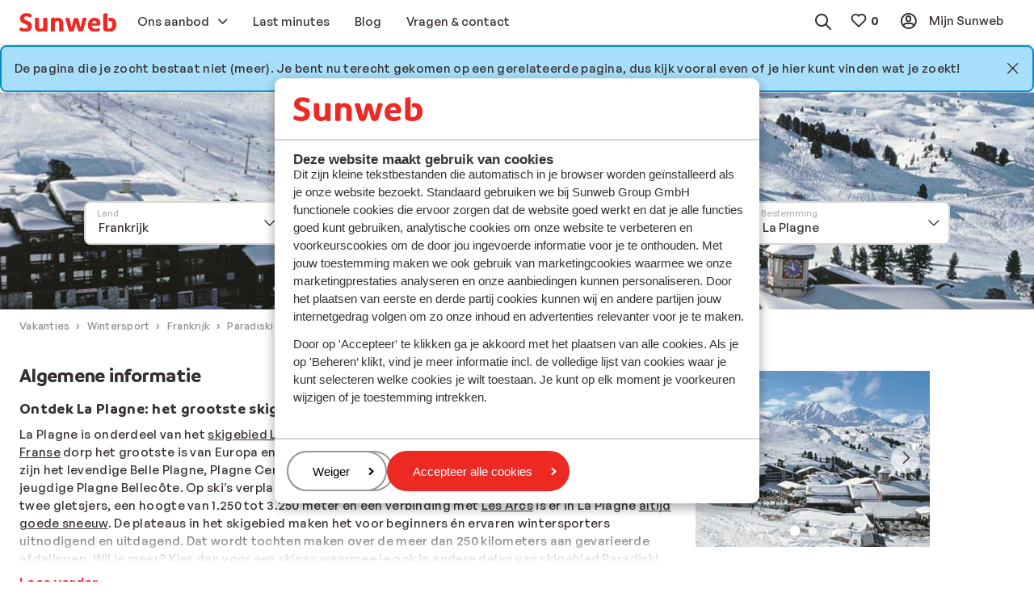

--- FILE ---
content_type: application/x-javascript
request_url: https://consentcdn.cookiebot.com/consentconfig/b12da673-5633-40f9-8356-18683637c8e0/sunweb.nl/configuration.js
body_size: 477
content:
CookieConsent.configuration.tags.push({id:197095252,type:"script",tagID:"",innerHash:"",outerHash:"",tagHash:"9316444824591",url:"https://consent.cookiebot.com/uc.js",resolvedUrl:"https://consent.cookiebot.com/uc.js",cat:[1]});CookieConsent.configuration.tags.push({id:197095258,type:"script",tagID:"",innerHash:"",outerHash:"",tagHash:"10952938359367",url:"https://cdn.optimizely.com/js/25766460288.js",resolvedUrl:"https://cdn.optimizely.com/js/25766460288.js",cat:[3,4,5]});CookieConsent.configuration.tags.push({id:197095259,type:"script",tagID:"",innerHash:"",outerHash:"",tagHash:"7887058202578",url:"",resolvedUrl:"",cat:[1,3,4,5]});CookieConsent.configuration.tags.push({id:197095260,type:"script",tagID:"",innerHash:"",outerHash:"",tagHash:"1901269511465",url:"https://www.sunweb.nl/_next/static/chunks/pages/_app-8c60883fda9f2229.js",resolvedUrl:"https://www.sunweb.nl/_next/static/chunks/pages/_app-8c60883fda9f2229.js",cat:[1,5]});CookieConsent.configuration.tags.push({id:197095261,type:"script",tagID:"",innerHash:"",outerHash:"",tagHash:"6048110015274",url:"https://www.sunweb.nl/DesignSystem/WebAssets/sunweb/bundles-prod/js/3456.af98b494.js",resolvedUrl:"https://www.sunweb.nl/DesignSystem/WebAssets/sunweb/bundles-prod/js/3456.af98b494.js",cat:[1]});CookieConsent.configuration.tags.push({id:197095262,type:"script",tagID:"",innerHash:"",outerHash:"",tagHash:"7493640698234",url:"https://www.sunweb.nl/scripts/newrelicscriptprod.js",resolvedUrl:"https://www.sunweb.nl/scripts/newrelicscriptprod.js",cat:[1,3,4]});CookieConsent.configuration.tags.push({id:197095263,type:"script",tagID:"",innerHash:"",outerHash:"",tagHash:"15867092941624",url:"https://cdn.optimizely.com/js/25766460288.js",resolvedUrl:"https://cdn.optimizely.com/js/25766460288.js",cat:[4,5]});CookieConsent.configuration.tags.push({id:197095273,type:"script",tagID:"",innerHash:"",outerHash:"",tagHash:"7997773291734",url:"https://static.dreamlake.io/client/_next/static/chunks/778-3e4c5d53863f2905.js",resolvedUrl:"https://static.dreamlake.io/client/_next/static/chunks/778-3e4c5d53863f2905.js",cat:[3]});CookieConsent.configuration.tags.push({id:197095280,type:"script",tagID:"",innerHash:"",outerHash:"",tagHash:"8797992016296",url:"https://static.dreamlake.io/client/_next/static/chunks/main-58cb3658270258cc.js",resolvedUrl:"https://static.dreamlake.io/client/_next/static/chunks/main-58cb3658270258cc.js",cat:[3]});CookieConsent.configuration.tags.push({id:197095289,type:"script",tagID:"",innerHash:"",outerHash:"",tagHash:"1561651233607",url:"https://static.dreamlake.io/client/_next/static/chunks/pages/_app-0458426b7a6bc2c0.js",resolvedUrl:"https://static.dreamlake.io/client/_next/static/chunks/pages/_app-0458426b7a6bc2c0.js",cat:[1]});CookieConsent.configuration.tags.push({id:197095293,type:"script",tagID:"",innerHash:"",outerHash:"",tagHash:"7887058202578",url:"",resolvedUrl:"",cat:[1,2,4]});CookieConsent.configuration.tags.push({id:197095298,type:"script",tagID:"",innerHash:"",outerHash:"",tagHash:"2425938496214",url:"https://eu.fw-cdn.com/11089179/403306.js",resolvedUrl:"https://eu.fw-cdn.com/11089179/403306.js",cat:[1,3,4]});CookieConsent.configuration.tags.push({id:197095299,type:"iframe",tagID:"",innerHash:"",outerHash:"",tagHash:"1603887962787",url:"https://www.youtube.com/embed/xZ1auehvQcg",resolvedUrl:"https://www.youtube.com/embed/xZ1auehvQcg",cat:[4]});